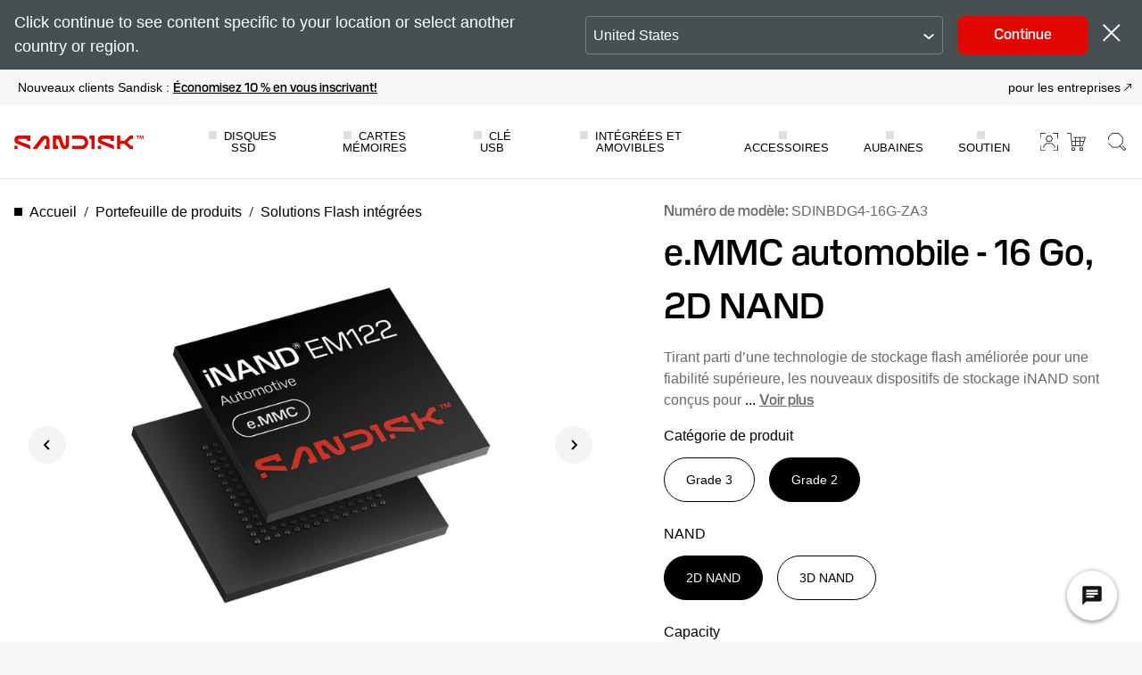

--- FILE ---
content_type: image/svg+xml
request_url: https://shop.sandisk.com/content/dam/sandisk/en-us/assets/products/product-highlights/txtinterface/emmc51.svg
body_size: 3754
content:
<svg width="65" height="64" viewBox="0 0 65 64" fill="none" xmlns="http://www.w3.org/2000/svg">
<path d="M56.0135 62.015H8.0015C6.40996 62.0145 4.88375 61.382 3.75836 60.2566C2.63297 59.1313 2.00051 57.605 2 56.0135L2 8.0015C2.00051 6.40996 2.63297 4.88375 3.75836 3.75836C4.88375 2.63297 6.40996 2.00051 8.0015 2H56.0135C57.605 2.00051 59.1313 2.63297 60.2566 3.75836C61.382 4.88375 62.0145 6.40996 62.015 8.0015V56.0135C62.0145 57.605 61.382 59.1313 60.2566 60.2566C59.1313 61.382 57.605 62.0145 56.0135 62.015Z" stroke="black" stroke-width="2" stroke-miterlimit="10" stroke-linecap="round" stroke-linejoin="round"/>
<path d="M37.9522 39.4492H26.0644C25.8676 39.4494 25.6727 39.4108 25.4908 39.3356C25.309 39.2604 25.1437 39.1501 25.0046 39.011C24.8654 38.8718 24.7551 38.7066 24.6799 38.5247C24.6047 38.3429 24.5662 38.148 24.5664 37.9512V26.0634C24.5662 25.8666 24.6047 25.6717 24.6799 25.4899C24.7551 25.308 24.8654 25.1428 25.0046 25.0036C25.1437 24.8645 25.309 24.7541 25.4908 24.6789C25.6727 24.6038 25.8676 24.5652 26.0644 24.5654H37.9522C38.1489 24.5652 38.3438 24.6038 38.5257 24.6789C38.7076 24.7541 38.8728 24.8645 39.0119 25.0036C39.1511 25.1428 39.2614 25.308 39.3366 25.4899C39.4118 25.6717 39.4504 25.8666 39.4501 26.0634V37.9512C39.4404 38.3454 39.2794 38.7208 39.0006 38.9996C38.7218 39.2785 38.3464 39.4394 37.9522 39.4492Z" stroke="black" stroke-width="2" stroke-miterlimit="10" stroke-linecap="round" stroke-linejoin="round"/>
<path d="M10.8813 8.72168C10.739 8.72149 10.5999 8.76345 10.4814 8.84226C10.363 8.92107 10.2705 9.0332 10.2157 9.1645C10.1609 9.2958 10.1462 9.44038 10.1735 9.58001C10.2008 9.71965 10.2689 9.84806 10.3691 9.94907C10.4693 10.0501 10.5971 10.1191 10.7365 10.1475C10.876 10.1759 11.0207 10.1624 11.1524 10.1087C11.2841 10.0549 11.397 9.96337 11.4767 9.84555C11.5565 9.72773 11.5996 9.58893 11.6005 9.44666C11.6011 9.35176 11.583 9.25768 11.5472 9.16981C11.5113 9.08194 11.4584 9.00202 11.3916 8.93465C11.3248 8.86728 11.2453 8.81378 11.1577 8.77723C11.0701 8.74068 10.9762 8.7218 10.8813 8.72168Z" stroke="#ed1c24" stroke-width="2" stroke-miterlimit="10" stroke-linecap="round" stroke-linejoin="round"/>
<path d="M18.0844 8.72168C17.9421 8.72149 17.803 8.76345 17.6845 8.84226C17.5661 8.92107 17.4736 9.0332 17.4188 9.1645C17.364 9.2958 17.3494 9.44038 17.3767 9.58001C17.4039 9.71965 17.472 9.84806 17.5722 9.94907C17.6724 10.0501 17.8003 10.1191 17.9397 10.1475C18.0791 10.1759 18.2238 10.1624 18.3555 10.1087C18.4872 10.0549 18.6001 9.96337 18.6799 9.84555C18.7596 9.72773 18.8027 9.58893 18.8036 9.44666C18.8043 9.35176 18.7861 9.25768 18.7503 9.16981C18.7144 9.08194 18.6616 9.00202 18.5947 8.93465C18.5279 8.86728 18.4484 8.81378 18.3608 8.77723C18.2732 8.74068 18.1793 8.7218 18.0844 8.72168Z" stroke="#ed1c24" stroke-width="2" stroke-miterlimit="10" stroke-linecap="round" stroke-linejoin="round"/>
<path d="M24.8071 8.72168C24.6648 8.72149 24.5256 8.76345 24.4072 8.84226C24.2887 8.92107 24.1963 9.0332 24.1415 9.1645C24.0867 9.2958 24.072 9.44038 24.0993 9.58001C24.1266 9.71965 24.1946 9.84806 24.2948 9.94907C24.395 10.0501 24.5229 10.1191 24.6623 10.1475C24.8017 10.1759 24.9464 10.1624 25.0782 10.1087C25.2099 10.0549 25.3228 9.96337 25.4025 9.84555C25.4823 9.72773 25.5253 9.58893 25.5263 9.44666C25.5269 9.35176 25.5088 9.25768 25.4729 9.16981C25.4371 9.08194 25.3842 9.00202 25.3174 8.93465C25.2506 8.86728 25.1711 8.81378 25.0835 8.77723C24.9959 8.74068 24.902 8.7218 24.8071 8.72168Z" stroke="#ed1c24" stroke-width="2" stroke-miterlimit="10" stroke-linecap="round" stroke-linejoin="round"/>
<path d="M32.0102 8.72168C31.8679 8.72149 31.7288 8.76345 31.6103 8.84226C31.4919 8.92107 31.3994 9.0332 31.3446 9.1645C31.2898 9.2958 31.2751 9.44038 31.3024 9.58001C31.3297 9.71965 31.3978 9.84806 31.498 9.94907C31.5982 10.0501 31.726 10.1191 31.8655 10.1475C32.0049 10.1759 32.1496 10.1624 32.2813 10.1087C32.413 10.0549 32.5259 9.96337 32.6056 9.84555C32.6854 9.72773 32.7285 9.58893 32.7294 9.44666C32.73 9.35176 32.7119 9.25768 32.6761 9.16981C32.6402 9.08194 32.5874 9.00202 32.5205 8.93465C32.4537 8.86728 32.3742 8.81378 32.2866 8.77723C32.199 8.74068 32.1051 8.7218 32.0102 8.72168Z" stroke="#ed1c24" stroke-width="2" stroke-miterlimit="10" stroke-linecap="round" stroke-linejoin="round"/>
<path d="M45.9321 8.72168C45.7898 8.72149 45.6506 8.76345 45.5322 8.84226C45.4137 8.92107 45.3213 9.0332 45.2665 9.1645C45.2117 9.2958 45.197 9.44038 45.2243 9.58001C45.2516 9.71965 45.3196 9.84806 45.4198 9.94907C45.52 10.0501 45.6479 10.1191 45.7873 10.1475C45.9267 10.1759 46.0714 10.1624 46.2032 10.1087C46.3349 10.0549 46.4478 9.96337 46.5275 9.84555C46.6073 9.72773 46.6503 9.58893 46.6513 9.44666C46.6519 9.35176 46.6338 9.25768 46.5979 9.16981C46.5621 9.08194 46.5092 9.00202 46.4424 8.93465C46.3756 8.86728 46.2961 8.81378 46.2085 8.77723C46.1209 8.74068 46.027 8.7218 45.9321 8.72168Z" stroke="#ed1c24" stroke-width="2" stroke-miterlimit="10" stroke-linecap="round" stroke-linejoin="round"/>
<path d="M53.1352 8.72168C52.9929 8.72149 52.8538 8.76345 52.7353 8.84226C52.6169 8.92107 52.5244 9.0332 52.4696 9.1645C52.4148 9.2958 52.4001 9.44038 52.4274 9.58001C52.4547 9.71965 52.5228 9.84806 52.623 9.94907C52.7232 10.0501 52.851 10.1191 52.9905 10.1475C53.1299 10.1759 53.2746 10.1624 53.4063 10.1087C53.538 10.0549 53.6509 9.96337 53.7306 9.84555C53.8104 9.72773 53.8535 9.58893 53.8544 9.44666C53.855 9.35176 53.8369 9.25768 53.8011 9.16981C53.7652 9.08194 53.7124 9.00202 53.6455 8.93465C53.5787 8.86728 53.4992 8.81378 53.4116 8.77723C53.324 8.74068 53.2301 8.7218 53.1352 8.72168Z" stroke="#ed1c24" stroke-width="2" stroke-miterlimit="10" stroke-linecap="round" stroke-linejoin="round"/>
<path d="M10.8852 16.4033C10.7429 16.4031 10.6038 16.4451 10.4853 16.5239C10.3669 16.6027 10.2744 16.7148 10.2196 16.8461C10.1648 16.9774 10.1501 17.122 10.1774 17.2617C10.2047 17.4013 10.2728 17.5297 10.373 17.6307C10.4732 17.7317 10.601 17.8008 10.7405 17.8292C10.8799 17.8576 11.0246 17.8441 11.1563 17.7903C11.288 17.7366 11.4009 17.645 11.4806 17.5272C11.5604 17.4094 11.6035 17.2706 11.6044 17.1283C11.605 17.0334 11.5869 16.9393 11.5511 16.8514C11.5152 16.7636 11.4624 16.6837 11.3955 16.6163C11.3287 16.5489 11.2492 16.4954 11.1616 16.4589C11.074 16.4223 10.9801 16.4034 10.8852 16.4033Z" stroke="#ed1c24" stroke-width="2" stroke-miterlimit="10" stroke-linecap="round" stroke-linejoin="round"/>
<path d="M18.0844 16.4033C17.9421 16.4031 17.803 16.4451 17.6845 16.5239C17.5661 16.6027 17.4736 16.7148 17.4188 16.8461C17.364 16.9774 17.3494 17.122 17.3767 17.2617C17.4039 17.4013 17.472 17.5297 17.5722 17.6307C17.6724 17.7317 17.8003 17.8008 17.9397 17.8292C18.0791 17.8576 18.2238 17.8441 18.3555 17.7903C18.4872 17.7366 18.6001 17.645 18.6799 17.5272C18.7596 17.4094 18.8027 17.2706 18.8036 17.1283C18.8043 17.0334 18.7861 16.9393 18.7503 16.8514C18.7144 16.7636 18.6616 16.6837 18.5947 16.6163C18.5279 16.5489 18.4484 16.4954 18.3608 16.4589C18.2732 16.4223 18.1793 16.4034 18.0844 16.4033Z" stroke="#ed1c24" stroke-width="2" stroke-miterlimit="10" stroke-linecap="round" stroke-linejoin="round"/>
<path d="M24.8071 16.4033C24.6648 16.4031 24.5256 16.4451 24.4072 16.5239C24.2887 16.6027 24.1963 16.7148 24.1415 16.8461C24.0867 16.9774 24.072 17.122 24.0993 17.2617C24.1266 17.4013 24.1946 17.5297 24.2948 17.6307C24.395 17.7317 24.5229 17.8008 24.6623 17.8292C24.8017 17.8576 24.9464 17.8441 25.0782 17.7903C25.2099 17.7366 25.3228 17.645 25.4025 17.5272C25.4823 17.4094 25.5253 17.2706 25.5263 17.1283C25.5269 17.0334 25.5088 16.9393 25.4729 16.8514C25.4371 16.7636 25.3842 16.6837 25.3174 16.6163C25.2506 16.5489 25.1711 16.4954 25.0835 16.4589C24.9959 16.4223 24.902 16.4034 24.8071 16.4033Z" stroke="#ed1c24" stroke-width="2" stroke-miterlimit="10" stroke-linecap="round" stroke-linejoin="round"/>
<path d="M32.0102 16.4033C31.8679 16.4031 31.7288 16.4451 31.6103 16.5239C31.4919 16.6027 31.3994 16.7148 31.3446 16.8461C31.2898 16.9774 31.2751 17.122 31.3024 17.2617C31.3297 17.4013 31.3978 17.5297 31.498 17.6307C31.5982 17.7317 31.726 17.8008 31.8655 17.8292C32.0049 17.8576 32.1496 17.8441 32.2813 17.7903C32.413 17.7366 32.5259 17.645 32.6056 17.5272C32.6854 17.4094 32.7285 17.2706 32.7294 17.1283C32.73 17.0334 32.7119 16.9393 32.6761 16.8514C32.6402 16.7636 32.5874 16.6837 32.5205 16.6163C32.4537 16.5489 32.3742 16.4954 32.2866 16.4589C32.199 16.4223 32.1051 16.4034 32.0102 16.4033Z" stroke="#ed1c24" stroke-width="2" stroke-miterlimit="10" stroke-linecap="round" stroke-linejoin="round"/>
<path d="M45.9321 16.4033C45.7898 16.4031 45.6506 16.4451 45.5322 16.5239C45.4137 16.6027 45.3213 16.7148 45.2665 16.8461C45.2117 16.9774 45.197 17.122 45.2243 17.2617C45.2516 17.4013 45.3196 17.5297 45.4198 17.6307C45.52 17.7317 45.6479 17.8008 45.7873 17.8292C45.9267 17.8576 46.0714 17.8441 46.2032 17.7903C46.3349 17.7366 46.4478 17.645 46.5275 17.5272C46.6073 17.4094 46.6503 17.2706 46.6513 17.1283C46.6519 17.0334 46.6338 16.9393 46.5979 16.8514C46.5621 16.7636 46.5092 16.6837 46.4424 16.6163C46.3756 16.5489 46.2961 16.4954 46.2085 16.4589C46.1209 16.4223 46.027 16.4034 45.9321 16.4033Z" stroke="#ed1c24" stroke-width="2" stroke-miterlimit="10" stroke-linecap="round" stroke-linejoin="round"/>
<path d="M53.1352 16.4033C52.9929 16.4031 52.8538 16.4451 52.7353 16.5239C52.6169 16.6027 52.5244 16.7148 52.4696 16.8461C52.4148 16.9774 52.4001 17.122 52.4274 17.2617C52.4547 17.4013 52.5228 17.5297 52.623 17.6307C52.7232 17.7317 52.851 17.8008 52.9905 17.8292C53.1299 17.8576 53.2746 17.8441 53.4063 17.7903C53.538 17.7366 53.6509 17.645 53.7306 17.5272C53.8104 17.4094 53.8535 17.2706 53.8544 17.1283C53.855 17.0334 53.8369 16.9393 53.8011 16.8514C53.7652 16.7636 53.7124 16.6837 53.6455 16.6163C53.5787 16.5489 53.4992 16.4954 53.4116 16.4589C53.324 16.4223 53.2301 16.4034 53.1352 16.4033Z" stroke="#ed1c24" stroke-width="2" stroke-miterlimit="10" stroke-linecap="round" stroke-linejoin="round"/>
<path d="M10.8813 23.6055C10.739 23.6053 10.5999 23.6472 10.4814 23.726C10.363 23.8049 10.2705 23.917 10.2157 24.0483C10.1609 24.1796 10.1462 24.3242 10.1735 24.4638C10.2008 24.6034 10.2689 24.7319 10.3691 24.8329C10.4693 24.9339 10.5971 25.0029 10.7365 25.0313C10.876 25.0597 11.0207 25.0462 11.1524 24.9925C11.2841 24.9387 11.397 24.8472 11.4767 24.7293C11.5565 24.6115 11.5996 24.4727 11.6005 24.3305C11.6011 24.2356 11.583 24.1415 11.5472 24.0536C11.5113 23.9657 11.4584 23.8858 11.3916 23.8184C11.3248 23.7511 11.2453 23.6976 11.1577 23.661C11.0701 23.6245 10.9762 23.6056 10.8813 23.6055Z" stroke="#ed1c24" stroke-width="2" stroke-miterlimit="10" stroke-linecap="round" stroke-linejoin="round"/>
<path d="M18.0844 23.6055C17.9421 23.6053 17.803 23.6472 17.6845 23.726C17.5661 23.8049 17.4736 23.917 17.4188 24.0483C17.364 24.1796 17.3494 24.3242 17.3767 24.4638C17.4039 24.6034 17.472 24.7319 17.5722 24.8329C17.6724 24.9339 17.8003 25.0029 17.9397 25.0313C18.0791 25.0597 18.2238 25.0462 18.3555 24.9925C18.4872 24.9387 18.6001 24.8472 18.6799 24.7293C18.7596 24.6115 18.8027 24.4727 18.8036 24.3305C18.8043 24.2356 18.7861 24.1415 18.7503 24.0536C18.7144 23.9657 18.6616 23.8858 18.5947 23.8184C18.5279 23.7511 18.4484 23.6976 18.3608 23.661C18.2732 23.6245 18.1793 23.6056 18.0844 23.6055Z" stroke="#ed1c24" stroke-width="2" stroke-miterlimit="10" stroke-linecap="round" stroke-linejoin="round"/>
<path d="M45.9321 23.6055C45.7898 23.6053 45.6506 23.6472 45.5322 23.726C45.4137 23.8049 45.3213 23.917 45.2665 24.0483C45.2117 24.1796 45.197 24.3242 45.2243 24.4638C45.2516 24.6034 45.3196 24.7319 45.4198 24.8329C45.52 24.9339 45.6479 25.0029 45.7873 25.0313C45.9267 25.0597 46.0714 25.0462 46.2032 24.9925C46.3349 24.9387 46.4478 24.8472 46.5275 24.7293C46.6073 24.6115 46.6503 24.4727 46.6513 24.3305C46.6519 24.2356 46.6338 24.1415 46.5979 24.0536C46.5621 23.9657 46.5092 23.8858 46.4424 23.8184C46.3756 23.7511 46.2961 23.6976 46.2085 23.661C46.1209 23.6245 46.027 23.6056 45.9321 23.6055Z" stroke="#ed1c24" stroke-width="2" stroke-miterlimit="10" stroke-linecap="round" stroke-linejoin="round"/>
<path d="M53.1352 23.6055C52.9929 23.6053 52.8538 23.6472 52.7353 23.726C52.6169 23.8049 52.5244 23.917 52.4696 24.0483C52.4148 24.1796 52.4001 24.3242 52.4274 24.4638C52.4547 24.6034 52.5228 24.7319 52.623 24.8329C52.7232 24.9339 52.851 25.0029 52.9905 25.0313C53.1299 25.0597 53.2746 25.0462 53.4063 24.9925C53.538 24.9387 53.6509 24.8472 53.7306 24.7293C53.8104 24.6115 53.8535 24.4727 53.8544 24.3305C53.855 24.2356 53.8369 24.1415 53.8011 24.0536C53.7652 23.9657 53.7124 23.8858 53.6455 23.8184C53.5787 23.7511 53.4992 23.6976 53.4116 23.661C53.324 23.6245 53.2301 23.6056 53.1352 23.6055Z" stroke="#ed1c24" stroke-width="2" stroke-miterlimit="10" stroke-linecap="round" stroke-linejoin="round"/>
<path d="M10.8852 30.8076C10.7429 30.8074 10.6038 30.8494 10.4853 30.9282C10.3669 31.007 10.2744 31.1191 10.2196 31.2504C10.1648 31.3817 10.1501 31.5263 10.1774 31.666C10.2047 31.8056 10.2728 31.934 10.373 32.035C10.4732 32.136 10.601 32.2051 10.7405 32.2335C10.8799 32.2619 11.0246 32.2484 11.1563 32.1946C11.288 32.1409 11.4009 32.0493 11.4806 31.9315C11.5604 31.8137 11.6035 31.6749 11.6044 31.5326C11.605 31.4377 11.5869 31.3436 11.5511 31.2557C11.5152 31.1679 11.4624 31.088 11.3955 31.0206C11.3287 30.9532 11.2492 30.8997 11.1616 30.8632C11.074 30.8266 10.9801 30.8077 10.8852 30.8076Z" stroke="#ed1c24" stroke-width="2" stroke-miterlimit="10" stroke-linecap="round" stroke-linejoin="round"/>
<path d="M18.0844 30.8076C17.9421 30.8074 17.803 30.8494 17.6845 30.9282C17.5661 31.007 17.4736 31.1191 17.4188 31.2504C17.364 31.3817 17.3494 31.5263 17.3767 31.666C17.4039 31.8056 17.472 31.934 17.5722 32.035C17.6724 32.136 17.8003 32.2051 17.9397 32.2335C18.0791 32.2619 18.2238 32.2484 18.3555 32.1946C18.4872 32.1409 18.6001 32.0493 18.6799 31.9315C18.7596 31.8137 18.8027 31.6749 18.8036 31.5326C18.8043 31.4377 18.7861 31.3436 18.7503 31.2557C18.7144 31.1679 18.6616 31.088 18.5947 31.0206C18.5279 30.9532 18.4484 30.8997 18.3608 30.8632C18.2732 30.8266 18.1793 30.8077 18.0844 30.8076Z" stroke="#ed1c24" stroke-width="2" stroke-miterlimit="10" stroke-linecap="round" stroke-linejoin="round"/>
<path d="M45.9321 30.8076C45.7898 30.8074 45.6506 30.8494 45.5322 30.9282C45.4137 31.007 45.3213 31.1191 45.2665 31.2504C45.2117 31.3817 45.197 31.5263 45.2243 31.666C45.2516 31.8056 45.3196 31.934 45.4198 32.035C45.52 32.136 45.6479 32.2051 45.7873 32.2335C45.9267 32.2619 46.0714 32.2484 46.2032 32.1946C46.3349 32.1409 46.4478 32.0493 46.5275 31.9315C46.6073 31.8137 46.6503 31.6749 46.6513 31.5326C46.6519 31.4377 46.6338 31.3436 46.5979 31.2557C46.5621 31.1679 46.5092 31.088 46.4424 31.0206C46.3756 30.9532 46.2961 30.8997 46.2085 30.8632C46.1209 30.8266 46.027 30.8077 45.9321 30.8076Z" stroke="#ed1c24" stroke-width="2" stroke-miterlimit="10" stroke-linecap="round" stroke-linejoin="round"/>
<path d="M53.1352 30.8076C52.9929 30.8074 52.8538 30.8494 52.7353 30.9282C52.6169 31.007 52.5244 31.1191 52.4696 31.2504C52.4148 31.3817 52.4001 31.5263 52.4274 31.666C52.4547 31.8056 52.5228 31.934 52.623 32.035C52.7232 32.136 52.851 32.2051 52.9905 32.2335C53.1299 32.2619 53.2746 32.2484 53.4063 32.1946C53.538 32.1409 53.6509 32.0493 53.7306 31.9315C53.8104 31.8137 53.8535 31.6749 53.8544 31.5326C53.855 31.4377 53.8369 31.3436 53.8011 31.2557C53.7652 31.1679 53.7124 31.088 53.6455 31.0206C53.5787 30.9532 53.4992 30.8997 53.4116 30.8632C53.324 30.8266 53.2301 30.8077 53.1352 30.8076Z" stroke="#ed1c24" stroke-width="2" stroke-miterlimit="10" stroke-linecap="round" stroke-linejoin="round"/>
<path d="M10.8813 38.4893C10.739 38.4891 10.5999 38.531 10.4814 38.6098C10.363 38.6886 10.2705 38.8008 10.2157 38.9321C10.1609 39.0634 10.1462 39.208 10.1735 39.3476C10.2008 39.4872 10.2689 39.6156 10.3691 39.7166C10.4693 39.8176 10.5971 39.8867 10.7365 39.9151C10.876 39.9435 11.0207 39.93 11.1524 39.8763C11.2841 39.8225 11.397 39.731 11.4767 39.6131C11.5565 39.4953 11.5996 39.3565 11.6005 39.2142C11.6011 39.1193 11.583 39.0253 11.5472 38.9374C11.5113 38.8495 11.4584 38.7696 11.3916 38.7022C11.3248 38.6349 11.2453 38.5814 11.1577 38.5448C11.0701 38.5083 10.9762 38.4894 10.8813 38.4893Z" stroke="#ed1c24" stroke-width="2" stroke-miterlimit="10" stroke-linecap="round" stroke-linejoin="round"/>
<path d="M18.0844 38.4893C17.9421 38.4891 17.803 38.531 17.6845 38.6098C17.5661 38.6886 17.4736 38.8008 17.4188 38.9321C17.364 39.0634 17.3494 39.208 17.3767 39.3476C17.4039 39.4872 17.472 39.6156 17.5722 39.7166C17.6724 39.8176 17.8003 39.8867 17.9397 39.9151C18.0791 39.9435 18.2238 39.93 18.3555 39.8763C18.4872 39.8225 18.6001 39.731 18.6799 39.6131C18.7596 39.4953 18.8027 39.3565 18.8036 39.2142C18.8043 39.1193 18.7861 39.0253 18.7503 38.9374C18.7144 38.8495 18.6616 38.7696 18.5947 38.7022C18.5279 38.6349 18.4484 38.5814 18.3608 38.5448C18.2732 38.5083 18.1793 38.4894 18.0844 38.4893Z" stroke="#ed1c24" stroke-width="2" stroke-miterlimit="10" stroke-linecap="round" stroke-linejoin="round"/>
<path d="M45.9321 38.4893C45.7898 38.4891 45.6506 38.531 45.5322 38.6098C45.4137 38.6886 45.3213 38.8008 45.2665 38.9321C45.2117 39.0634 45.197 39.208 45.2243 39.3476C45.2516 39.4872 45.3196 39.6156 45.4198 39.7166C45.52 39.8176 45.6479 39.8867 45.7873 39.9151C45.9267 39.9435 46.0714 39.93 46.2032 39.8763C46.3349 39.8225 46.4478 39.731 46.5275 39.6131C46.6073 39.4953 46.6503 39.3565 46.6513 39.2142C46.6519 39.1193 46.6338 39.0253 46.5979 38.9374C46.5621 38.8495 46.5092 38.7696 46.4424 38.7022C46.3756 38.6349 46.2961 38.5814 46.2085 38.5448C46.1209 38.5083 46.027 38.4894 45.9321 38.4893Z" stroke="#ed1c24" stroke-width="2" stroke-miterlimit="10" stroke-linecap="round" stroke-linejoin="round"/>
<path d="M53.1352 38.4893C52.9929 38.4891 52.8538 38.531 52.7353 38.6098C52.6169 38.6886 52.5244 38.8008 52.4696 38.9321C52.4148 39.0634 52.4001 39.208 52.4274 39.3476C52.4547 39.4872 52.5228 39.6156 52.623 39.7166C52.7232 39.8176 52.851 39.8867 52.9905 39.9151C53.1299 39.9435 53.2746 39.93 53.4063 39.8763C53.538 39.8225 53.6509 39.731 53.7306 39.6131C53.8104 39.4953 53.8535 39.3565 53.8544 39.2142C53.855 39.1193 53.8369 39.0253 53.8011 38.9374C53.7652 38.8495 53.7124 38.7696 53.6455 38.7022C53.5787 38.6349 53.4992 38.5814 53.4116 38.5448C53.324 38.5083 53.2301 38.4894 53.1352 38.4893Z" stroke="#ed1c24" stroke-width="2" stroke-miterlimit="10" stroke-linecap="round" stroke-linejoin="round"/>
<path d="M10.8852 45.6914C10.7429 45.6912 10.6038 45.7332 10.4853 45.812C10.3669 45.8908 10.2744 46.0029 10.2196 46.1342C10.1648 46.2655 10.1501 46.4101 10.1774 46.5497C10.2047 46.6894 10.2728 46.8178 10.373 46.9188C10.4732 47.0198 10.601 47.0889 10.7405 47.1173C10.8799 47.1457 11.0246 47.1321 11.1563 47.0784C11.288 47.0247 11.4009 46.9331 11.4806 46.8153C11.5604 46.6975 11.6035 46.5587 11.6044 46.4164C11.605 46.3215 11.5869 46.2274 11.5511 46.1395C11.5152 46.0517 11.4624 45.9717 11.3955 45.9044C11.3287 45.837 11.2492 45.7835 11.1616 45.747C11.074 45.7104 10.9801 45.6915 10.8852 45.6914Z" stroke="#ed1c24" stroke-width="2" stroke-miterlimit="10" stroke-linecap="round" stroke-linejoin="round"/>
<path d="M18.0844 45.6914C17.9421 45.6912 17.803 45.7332 17.6845 45.812C17.5661 45.8908 17.4736 46.0029 17.4188 46.1342C17.364 46.2655 17.3494 46.4101 17.3767 46.5497C17.4039 46.6894 17.472 46.8178 17.5722 46.9188C17.6724 47.0198 17.8003 47.0889 17.9397 47.1173C18.0791 47.1457 18.2238 47.1321 18.3555 47.0784C18.4872 47.0247 18.6001 46.9331 18.6799 46.8153C18.7596 46.6975 18.8027 46.5587 18.8036 46.4164C18.8043 46.3215 18.7861 46.2274 18.7503 46.1395C18.7144 46.0517 18.6616 45.9717 18.5947 45.9044C18.5279 45.837 18.4484 45.7835 18.3608 45.747C18.2732 45.7104 18.1793 45.6915 18.0844 45.6914Z" stroke="#ed1c24" stroke-width="2" stroke-miterlimit="10" stroke-linecap="round" stroke-linejoin="round"/>
<path d="M24.8071 45.6914C24.6648 45.6912 24.5256 45.7332 24.4072 45.812C24.2887 45.8908 24.1963 46.0029 24.1415 46.1342C24.0867 46.2655 24.072 46.4101 24.0993 46.5497C24.1266 46.6894 24.1946 46.8178 24.2948 46.9188C24.395 47.0198 24.5229 47.0889 24.6623 47.1173C24.8017 47.1457 24.9464 47.1321 25.0782 47.0784C25.2099 47.0247 25.3228 46.9331 25.4025 46.8153C25.4823 46.6975 25.5253 46.5587 25.5263 46.4164C25.5269 46.3215 25.5088 46.2274 25.4729 46.1395C25.4371 46.0517 25.3842 45.9717 25.3174 45.9044C25.2506 45.837 25.1711 45.7835 25.0835 45.747C24.9959 45.7104 24.902 45.6915 24.8071 45.6914Z" stroke="#ed1c24" stroke-width="2" stroke-miterlimit="10" stroke-linecap="round" stroke-linejoin="round"/>
<path d="M32.0102 45.6914C31.8679 45.6912 31.7288 45.7332 31.6103 45.812C31.4919 45.8908 31.3994 46.0029 31.3446 46.1342C31.2898 46.2655 31.2751 46.4101 31.3024 46.5497C31.3297 46.6894 31.3978 46.8178 31.498 46.9188C31.5982 47.0198 31.726 47.0889 31.8655 47.1173C32.0049 47.1457 32.1496 47.1321 32.2813 47.0784C32.413 47.0247 32.5259 46.9331 32.6056 46.8153C32.6854 46.6975 32.7285 46.5587 32.7294 46.4164C32.73 46.3215 32.7119 46.2274 32.6761 46.1395C32.6402 46.0517 32.5874 45.9717 32.5205 45.9044C32.4537 45.837 32.3742 45.7835 32.2866 45.747C32.199 45.7104 32.1051 45.6915 32.0102 45.6914Z" stroke="#ed1c24" stroke-width="2" stroke-miterlimit="10" stroke-linecap="round" stroke-linejoin="round"/>
<path d="M45.9321 45.6914C45.7898 45.6912 45.6506 45.7332 45.5322 45.812C45.4137 45.8908 45.3213 46.0029 45.2665 46.1342C45.2117 46.2655 45.197 46.4101 45.2243 46.5497C45.2516 46.6894 45.3196 46.8178 45.4198 46.9188C45.52 47.0198 45.6479 47.0889 45.7873 47.1173C45.9267 47.1457 46.0714 47.1321 46.2032 47.0784C46.3349 47.0247 46.4478 46.9331 46.5275 46.8153C46.6073 46.6975 46.6503 46.5587 46.6513 46.4164C46.6519 46.3215 46.6338 46.2274 46.5979 46.1395C46.5621 46.0517 46.5092 45.9717 46.4424 45.9044C46.3756 45.837 46.2961 45.7835 46.2085 45.747C46.1209 45.7104 46.027 45.6915 45.9321 45.6914Z" stroke="#ed1c24" stroke-width="2" stroke-miterlimit="10" stroke-linecap="round" stroke-linejoin="round"/>
<path d="M53.1352 45.6914C52.9929 45.6912 52.8538 45.7332 52.7353 45.812C52.6169 45.8908 52.5244 46.0029 52.4696 46.1342C52.4148 46.2655 52.4001 46.4101 52.4274 46.5497C52.4547 46.6894 52.5228 46.8178 52.623 46.9188C52.7232 47.0198 52.851 47.0889 52.9905 47.1173C53.1299 47.1457 53.2746 47.1321 53.4063 47.0784C53.538 47.0247 53.6509 46.9331 53.7306 46.8153C53.8104 46.6975 53.8535 46.5587 53.8544 46.4164C53.855 46.3215 53.8369 46.2274 53.8011 46.1395C53.7652 46.0517 53.7124 45.9717 53.6455 45.9044C53.5787 45.837 53.4992 45.7835 53.4116 45.747C53.324 45.7104 53.2301 45.6915 53.1352 45.6914Z" stroke="#ed1c24" stroke-width="2" stroke-miterlimit="10" stroke-linecap="round" stroke-linejoin="round"/>
<path d="M10.8813 53.373C10.739 53.3729 10.5999 53.4148 10.4814 53.4936C10.363 53.5724 10.2705 53.6846 10.2157 53.8159C10.1609 53.9472 10.1462 54.0917 10.1735 54.2314C10.2008 54.371 10.2689 54.4994 10.3691 54.6004C10.4693 54.7014 10.5971 54.7705 10.7365 54.7989C10.876 54.8273 11.0207 54.8138 11.1524 54.76C11.2841 54.7063 11.397 54.6147 11.4767 54.4969C11.5565 54.3791 11.5996 54.2403 11.6005 54.098C11.6011 54.0031 11.583 53.909 11.5472 53.8212C11.5113 53.7333 11.4584 53.6534 11.3916 53.586C11.3248 53.5186 11.2453 53.4651 11.1577 53.4286C11.0701 53.3921 10.9762 53.3732 10.8813 53.373Z" stroke="#ed1c24" stroke-width="2" stroke-miterlimit="10" stroke-linecap="round" stroke-linejoin="round"/>
<path d="M18.0844 53.373C17.9421 53.3729 17.803 53.4148 17.6845 53.4936C17.5661 53.5724 17.4736 53.6846 17.4188 53.8159C17.364 53.9472 17.3494 54.0917 17.3767 54.2314C17.4039 54.371 17.472 54.4994 17.5722 54.6004C17.6724 54.7014 17.8003 54.7705 17.9397 54.7989C18.0791 54.8273 18.2238 54.8138 18.3555 54.76C18.4872 54.7063 18.6001 54.6147 18.6799 54.4969C18.7596 54.3791 18.8027 54.2403 18.8036 54.098C18.8043 54.0031 18.7861 53.909 18.7503 53.8212C18.7144 53.7333 18.6616 53.6534 18.5947 53.586C18.5279 53.5186 18.4484 53.4651 18.3608 53.4286C18.2732 53.3921 18.1793 53.3732 18.0844 53.373Z" stroke="#ed1c24" stroke-width="2" stroke-miterlimit="10" stroke-linecap="round" stroke-linejoin="round"/>
<path d="M24.8071 53.373C24.6648 53.3729 24.5256 53.4148 24.4072 53.4936C24.2887 53.5724 24.1963 53.6846 24.1415 53.8159C24.0867 53.9472 24.072 54.0917 24.0993 54.2314C24.1266 54.371 24.1946 54.4994 24.2948 54.6004C24.395 54.7014 24.5229 54.7705 24.6623 54.7989C24.8017 54.8273 24.9464 54.8138 25.0782 54.76C25.2099 54.7063 25.3228 54.6147 25.4025 54.4969C25.4823 54.3791 25.5253 54.2403 25.5263 54.098C25.5269 54.0031 25.5088 53.909 25.4729 53.8212C25.4371 53.7333 25.3842 53.6534 25.3174 53.586C25.2506 53.5186 25.1711 53.4651 25.0835 53.4286C24.9959 53.3921 24.902 53.3732 24.8071 53.373Z" stroke="#ed1c24" stroke-width="2" stroke-miterlimit="10" stroke-linecap="round" stroke-linejoin="round"/>
<path d="M32.0102 53.373C31.8679 53.3729 31.7288 53.4148 31.6103 53.4936C31.4919 53.5724 31.3994 53.6846 31.3446 53.8159C31.2898 53.9472 31.2751 54.0917 31.3024 54.2314C31.3297 54.371 31.3978 54.4994 31.498 54.6004C31.5982 54.7014 31.726 54.7705 31.8655 54.7989C32.0049 54.8273 32.1496 54.8138 32.2813 54.76C32.413 54.7063 32.5259 54.6147 32.6056 54.4969C32.6854 54.3791 32.7285 54.2403 32.7294 54.098C32.73 54.0031 32.7119 53.909 32.6761 53.8212C32.6402 53.7333 32.5874 53.6534 32.5205 53.586C32.4537 53.5186 32.3742 53.4651 32.2866 53.4286C32.199 53.3921 32.1051 53.3732 32.0102 53.373Z" stroke="#ed1c24" stroke-width="2" stroke-miterlimit="10" stroke-linecap="round" stroke-linejoin="round"/>
<path d="M45.9321 53.373C45.7898 53.3729 45.6506 53.4148 45.5322 53.4936C45.4137 53.5724 45.3213 53.6846 45.2665 53.8159C45.2117 53.9472 45.197 54.0917 45.2243 54.2314C45.2516 54.371 45.3196 54.4994 45.4198 54.6004C45.52 54.7014 45.6479 54.7705 45.7873 54.7989C45.9267 54.8273 46.0714 54.8138 46.2032 54.76C46.3349 54.7063 46.4478 54.6147 46.5275 54.4969C46.6073 54.3791 46.6503 54.2403 46.6513 54.098C46.6519 54.0031 46.6338 53.909 46.5979 53.8212C46.5621 53.7333 46.5092 53.6534 46.4424 53.586C46.3756 53.5186 46.2961 53.4651 46.2085 53.4286C46.1209 53.3921 46.027 53.3732 45.9321 53.373Z" stroke="#ed1c24" stroke-width="2" stroke-miterlimit="10" stroke-linecap="round" stroke-linejoin="round"/>
<path d="M39.2094 8.72168C39.0671 8.72149 38.928 8.76345 38.8095 8.84226C38.6911 8.92107 38.5986 9.0332 38.5438 9.1645C38.489 9.2958 38.4744 9.44038 38.5017 9.58001C38.5289 9.71965 38.597 9.84806 38.6972 9.94907C38.7974 10.0501 38.9253 10.1191 39.0647 10.1475C39.2041 10.1759 39.3488 10.1624 39.4805 10.1087C39.6122 10.0549 39.7251 9.96337 39.8049 9.84555C39.8846 9.72773 39.9277 9.58893 39.9286 9.44666C39.9293 9.35176 39.9111 9.25768 39.8753 9.16981C39.8394 9.08194 39.7866 9.00202 39.7197 8.93465C39.6529 8.86728 39.5734 8.81378 39.4858 8.77723C39.3982 8.74068 39.3043 8.7218 39.2094 8.72168Z" stroke="#ed1c24" stroke-width="2" stroke-miterlimit="10" stroke-linecap="round" stroke-linejoin="round"/>
<path d="M39.2094 16.4033C39.0671 16.4031 38.928 16.4451 38.8095 16.5239C38.6911 16.6027 38.5986 16.7148 38.5438 16.8461C38.489 16.9774 38.4744 17.122 38.5017 17.2617C38.5289 17.4013 38.597 17.5297 38.6972 17.6307C38.7974 17.7317 38.9253 17.8008 39.0647 17.8292C39.2041 17.8576 39.3488 17.8441 39.4805 17.7903C39.6122 17.7366 39.7251 17.645 39.8049 17.5272C39.8846 17.4094 39.9277 17.2706 39.9286 17.1283C39.9293 17.0334 39.9111 16.9393 39.8753 16.8514C39.8394 16.7636 39.7866 16.6837 39.7197 16.6163C39.6529 16.5489 39.5734 16.4954 39.4858 16.4589C39.3982 16.4223 39.3043 16.4034 39.2094 16.4033Z" stroke="#ed1c24" stroke-width="2" stroke-miterlimit="10" stroke-linecap="round" stroke-linejoin="round"/>
<path d="M39.2094 45.6914C39.0671 45.6912 38.928 45.7332 38.8095 45.812C38.6911 45.8908 38.5986 46.0029 38.5438 46.1342C38.489 46.2655 38.4744 46.4101 38.5017 46.5497C38.5289 46.6894 38.597 46.8178 38.6972 46.9188C38.7974 47.0198 38.9253 47.0889 39.0647 47.1173C39.2041 47.1457 39.3488 47.1321 39.4805 47.0784C39.6122 47.0247 39.7251 46.9331 39.8049 46.8153C39.8846 46.6975 39.9277 46.5587 39.9286 46.4164C39.9293 46.3215 39.9111 46.2274 39.8753 46.1395C39.8394 46.0517 39.7866 45.9717 39.7197 45.9044C39.6529 45.837 39.5734 45.7835 39.4858 45.747C39.3982 45.7104 39.3043 45.6915 39.2094 45.6914Z" stroke="#ed1c24" stroke-width="2" stroke-miterlimit="10" stroke-linecap="round" stroke-linejoin="round"/>
<path d="M39.2094 53.373C39.0671 53.3729 38.928 53.4148 38.8095 53.4936C38.6911 53.5724 38.5986 53.6846 38.5438 53.8159C38.489 53.9472 38.4744 54.0917 38.5017 54.2314C38.5289 54.371 38.597 54.4994 38.6972 54.6004C38.7974 54.7014 38.9253 54.7705 39.0647 54.7989C39.2041 54.8273 39.3488 54.8138 39.4805 54.76C39.6122 54.7063 39.7251 54.6147 39.8049 54.4969C39.8846 54.3791 39.9277 54.2403 39.9286 54.098C39.9293 54.0031 39.9111 53.909 39.8753 53.8212C39.8394 53.7333 39.7866 53.6534 39.7197 53.586C39.6529 53.5186 39.5734 53.4651 39.4858 53.4286C39.3982 53.3921 39.3043 53.3732 39.2094 53.373Z" stroke="#ed1c24" stroke-width="2" stroke-miterlimit="10" stroke-linecap="round" stroke-linejoin="round"/>
<path d="M53.1352 53.373C52.9929 53.3729 52.8538 53.4148 52.7353 53.4936C52.6169 53.5724 52.5244 53.6846 52.4696 53.8159C52.4148 53.9472 52.4001 54.0917 52.4274 54.2314C52.4547 54.371 52.5228 54.4994 52.623 54.6004C52.7232 54.7014 52.851 54.7705 52.9905 54.7989C53.1299 54.8273 53.2746 54.8138 53.4063 54.76C53.538 54.7063 53.6509 54.6147 53.7306 54.4969C53.8104 54.3791 53.8535 54.2403 53.8544 54.098C53.855 54.0031 53.8369 53.909 53.8011 53.8212C53.7652 53.7333 53.7124 53.6534 53.6455 53.586C53.5787 53.5186 53.4992 53.4651 53.4116 53.4286C53.324 53.3921 53.2301 53.3732 53.1352 53.373Z" stroke="#ed1c24" stroke-width="2" stroke-miterlimit="10" stroke-linecap="round" stroke-linejoin="round"/>
</svg>
